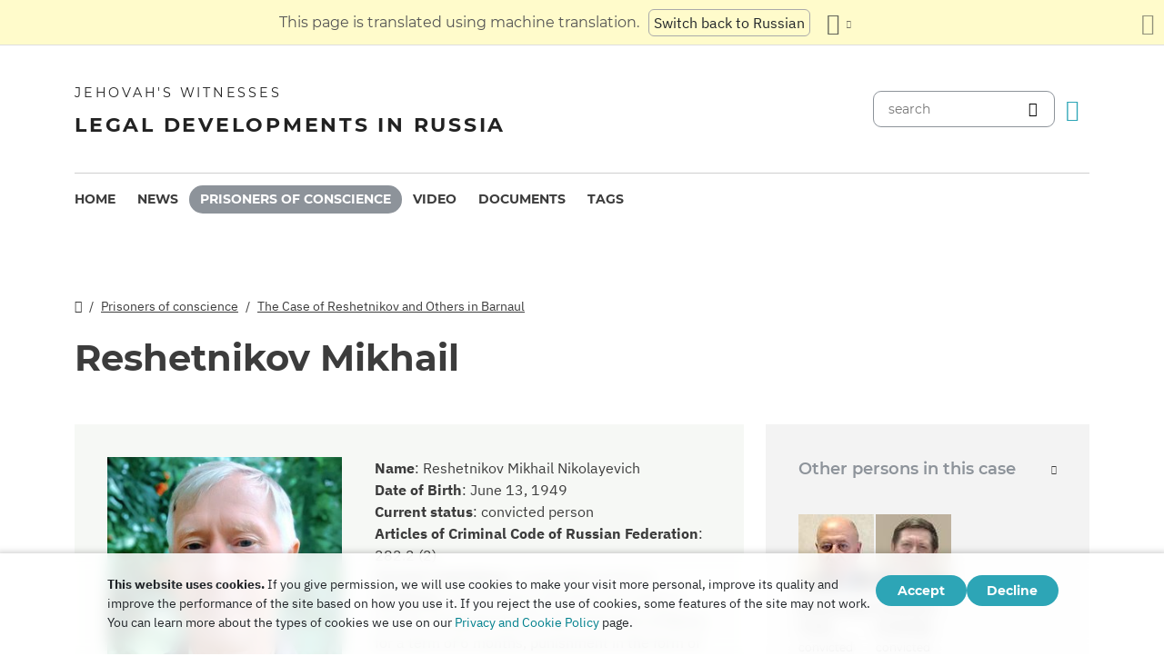

--- FILE ---
content_type: text/html
request_url: https://dgoj30r2jurw5.cloudfront.net/en/prisoners/reshetnikovm.html
body_size: 7459
content:
<!doctype html><html lang=en class=notranslate translate=no><head><meta charset=utf-8><meta name=viewport content="width=device-width,initial-scale=1"><meta name=google content="notranslate"><meta name=google-site-verification content="TRJlqj377rhFgkSC2c-W_9c6TN1HFWjHicNH9IhRkhs"><meta name=theme-color content="#ffffff"><link rel=alternate href=https://jw-russia.org/en/prisoners/reshetnikovm.html hreflang=en><link rel=alternate href=https://jw-russia.org/de/prisoners/reshetnikovm.html hreflang=de><link rel=alternate href=https://jw-russia.org/es/prisoners/reshetnikovm.html hreflang=es><link rel=alternate href=https://jw-russia.org/fr/prisoners/reshetnikovm.html hreflang=fr><link rel=alternate href=https://jw-russia.org/it/prisoners/reshetnikovm.html hreflang=it><link rel=alternate href=https://jw-russia.org/fi/prisoners/reshetnikovm.html hreflang=fi><link rel=alternate href=https://jw-russia.org/pt/prisoners/reshetnikovm.html hreflang=pt><link rel=alternate href=https://jw-russia.org/ja/prisoners/reshetnikovm.html hreflang=ja><link rel=alternate href=https://jw-russia.org/ko/prisoners/reshetnikovm.html hreflang=ko><link rel=alternate href=https://jw-russia.org/zh/prisoners/reshetnikovm.html hreflang=zh><link rel=alternate href=https://jw-russia.org/prisoners/reshetnikovm.html hreflang=ru><link rel="shortcut icon" href=/img/favicon.ico type=image/vnd.microsoft.icon><link rel=stylesheet href=/scss/swiper/swiper.min.6dc1b54d4b4c58c9cc30cc5463980739294225f6791beb6709cc77c6d2059e6c.css><link rel=stylesheet href=/scss/main.471d2981a05f9d46cf4733d8aa873c013c898f4e22d275c9135733e7b7009616.css><meta property="og:title" content="Mikhail Reshetnikov"><meta property="og:description" content="Peaceful pensioner from Barnaul Mikhail Reshetnikov — a professional driver with 50 years of experience — can go to jail because of his religion. In May 2021, the believer was accused of extremism. In 2024, the court gave him a suspended sentence of 2 years and 3 months.
Mikhail was born in June 1949 in the village of Maksiner, Kirov region. He is the eldest of seven children. His father worked in the timber industry, so the family often moved from place to place across the vast expanses of Siberia.
"><meta name=description content="Peaceful pensioner from Barnaul Mikhail Reshetnikov — a professional driver with 50 years of experience — can go to jail because of his religion. In May 2021, the believer was accused of extremism. In 2024, the court gave him a suspended sentence of 2 years and 3 months.
Mikhail was born in June 1949 in the village of Maksiner, Kirov region. He is the eldest of seven children. His father worked in the timber industry, so the family often moved from place to place across the vast expanses of Siberia.
"><meta name=twitter:card content="summary"><meta name=twitter:title content="Mikhail Reshetnikov"><title>Mikhail Reshetnikov - Prisoners of Conscience - Jehovah's Witnesses</title><script src=/js/cookie_consent.js></script><script async src="https://www.googletagmanager.com/gtag/js?id=UA-161060053-1"></script><script>window.dataLayer=window.dataLayer||[];function gtag(){dataLayer.push(arguments)}gtag("js",new Date);var GA_MEASUREMENT_ID="UA-161060053-1";gtag("config",GA_MEASUREMENT_ID)</script><script src=/js/vendor/jquery.55724927179ef13ad334f64d2d8c2ad6e8dbf623a84b081c75397c2b7cbf6ada.js></script><script src=/js/init.585696537460de5640b0d9ad0f4ead38998eda503661eb5b69ec5a8d99184424.js></script></head><body class="redesign i18n-en not-front section-prisoners"><div class=auto-translation aria-expanded=false><span class=lang-only data-lang=not-ru>This page is translated using machine translation.</span>
<span class=lang-only data-lang=ru data-user-lang=ru>Машинный перевод этой страницы отключен.</span>
<span class=lang-only data-lang=ru data-user-lang=en>Machine translation is available for this page.</span>
<span class=lang-only data-lang=ru data-user-lang=de>Maschinelle Übersetzung ist für diese Seite verfügbar.</span>
<span class=lang-only data-lang=ru data-user-lang=fr>La traduction automatique est disponible pour cette page.</span>
<span class=lang-only data-lang=ru data-user-lang=it>La traduzione automatica è disponibile per questa pagina.</span>
<span class=lang-only data-lang=ru data-user-lang=pt>A tradução automática está disponível para esta página.</span>
<span class=lang-only data-lang=ru data-user-lang=es>La traducción automática está disponible para esta página.</span>
<span class=lang-only data-lang=ru data-user-lang=fi>Konekäännös on saatavilla tälle sivulle.</span>
<span class=lang-only data-lang=ru data-user-lang=it>La traduzione automatica è disponibile per questa pagina.</span>
<span class=lang-only data-lang=ru data-user-lang=ko>이 페이지에 대한 기계 번역이 가능합니다.</span>
<span class=lang-only data-lang=ru data-user-lang=ja>このページには機械翻訳が利用可能です。</span>
<span class=lang-only data-lang=ru data-user-lang=zh>本页面提供机器翻译服务。</span>
<a href=/prisoners/reshetnikovm.html class="btn auto-translation__rus lang-only" data-lang=not-ru>Switch back to Russian</a>
<a href class="btn auto-translation__rus lang-only" data-lang=ru data-user-lang=en>Switch to English</a>
<a href=/de/prisoners/reshetnikovm.html class="btn auto-translation__rus lang-only" data-lang=ru data-user-lang=de>Wechseln Sie zu Deutsch</a>
<a href=/es/prisoners/reshetnikovm.html class="btn auto-translation__rus lang-only" data-lang=ru data-user-lang=es>Cambiar a español</a>
<a href=/fr/prisoners/reshetnikovm.html class="btn auto-translation__rus lang-only" data-lang=ru data-user-lang=fr>Passer au français</a>
<a href=/it/prisoners/reshetnikovm.html class="btn auto-translation__rus lang-only" data-lang=ru data-user-lang=it>Passa all'italiano</a>
<a href=/fi/prisoners/reshetnikovm.html class="btn auto-translation__rus lang-only" data-lang=ru data-user-lang=fi>Vaihda suomeen</a>
<a href=/pt/prisoners/reshetnikovm.html class="btn auto-translation__rus lang-only" data-lang=ru data-user-lang=pt>Mudar para português</a>
<a href=/ja/prisoners/reshetnikovm.html class="btn auto-translation__rus lang-only" data-lang=ru data-user-lang=ja>日本語に切り替え</a>
<a href=/ko/prisoners/reshetnikovm.html class="btn auto-translation__rus lang-only" data-lang=ru data-user-lang=ko>한국어로 전환</a>
<a href=/zh/prisoners/reshetnikovm.html class="btn auto-translation__rus lang-only" data-lang=ru data-user-lang=zh>切换到中文</a><div class="btn-group auto-translation__more"><button class="btn dropdown-toggle btn-outline-default icon-language" data-bs-toggle=dropdown aria-expanded=false aria-label="Display a list of languages" id=language-dropdown-toggle></button><ul class=dropdown-menu aria-labelledby=language-dropdown-toggle><li><a href=/prisoners/reshetnikovm.html class=dropdown-item>Русский
<span class=text-muted>Russian</span></a></li><li class=active><a href=/en/ class=dropdown-item>English
<span class=text-muted>English</span></a></li><li><a href=/de/prisoners/reshetnikovm.html class=dropdown-item>Deutsch
<span class=text-muted>German</span></a></li><li><a href=/es/prisoners/reshetnikovm.html class=dropdown-item>Español
<span class=text-muted>Spanish</span></a></li><li><a href=/fr/prisoners/reshetnikovm.html class=dropdown-item>Français
<span class=text-muted>French</span></a></li><li><a href=/it/prisoners/reshetnikovm.html class=dropdown-item>Italiano
<span class=text-muted>Italian</span></a></li><li><a href=/fi/prisoners/reshetnikovm.html class=dropdown-item>Suomi
<span class=text-muted>Finnish</span></a></li><li><a href=/pt/prisoners/reshetnikovm.html class=dropdown-item>Português
<span class=text-muted>Portuguese</span></a></li><li><a href=/ja/prisoners/reshetnikovm.html class=dropdown-item>日本語
<span class=text-muted>Japanese</span></a></li><li><a href=/ko/prisoners/reshetnikovm.html class=dropdown-item>한국인
<span class=text-muted>Korean</span></a></li><li><a href=/zh/prisoners/reshetnikovm.html class=dropdown-item>中文 (简体)
<span class=text-muted>Chinese</span></a></li></ul></div><button class="btn auto-translation__close icon-cross" aria-label="Close the translation panel"></button></div><div class=main-wrapper><div class=site-header><div class=site-header__content><a href=/en/ class=site-logo><var class=site-logo__name>Jehovah's Witnesses</var>
<span class=site-logo__description>Legal developments in Russia</span></a><div class=feature-container><form method=get action=/en/search.html class=desktop-search__wrap><input class=desktop-search type=search name=q id=search placeholder=search>
<button type=submit class="desktop-search-icon flip-icon"></button></form><button class="btn button-translate icon-language--desktop"></button></div></div><nav class=main-menu><div class=main-menu__menu><ul role=menu aria-labelledby=mainMenu><li role=menuitem class="nav-item main-nav__item"><a class=nav-link href=/en/ title>Home</a></li><li role=menuitem class="nav-item main-nav__item"><a class=nav-link href=/en/news.html title>News</a></li><li role=menuitem class="nav-item main-nav__item active"><a class=nav-link href=/en/prisoners.html title>Prisoners of conscience</a></li><li role=menuitem class="nav-item main-nav__item"><a class=nav-link href=/en/video.html title>Video</a></li><li role=menuitem class="nav-item main-nav__item"><a class=nav-link href=/en/docs.html title>Documents</a></li><li role=menuitem class="nav-item main-nav__item"><a class=nav-link href=/en/tags.html title>Tags</a></li></ul><div class=main-menu__translate-button-wrap><button class="btn button-translate icon-language"></button></div></div></nav></div><div class="offcanvas offcanvas-end" id=offcanvas><div class=offcanvas-inner><ul class="navbar-nav offcanvas__menu" role=menu aria-labelledby=mainMenu><li role=menuitem class="nav-item main-nav__item"><a class=nav-link href=/en/ title>Home</a></li><li role=menuitem class="nav-item main-nav__item"><a class=nav-link href=/en/news.html title>News</a></li><li role=menuitem class="nav-item main-nav__item active"><a class=nav-link href=/en/prisoners.html title>Prisoners of conscience</a></li><li role=menuitem class="nav-item main-nav__item"><a class=nav-link href=/en/video.html title>Video</a></li><li role=menuitem class="nav-item main-nav__item"><a class=nav-link href=/en/docs.html title>Documents</a></li><li role=menuitem class="nav-item main-nav__item"><a class=nav-link href=/en/tags.html title>Tags</a></li></ul><div class=offcanvas-footer><form method=get action=/en/search.html><input class=mobile-search type=search name=q id=search placeholder=search>
<button type=submit class="mobile-search-icon flip-icon"></button></form></div></div></div><button class=menu-button data-bs-toggle=offcanvas data-bs-target=#offcanvas data-class-toggle=active aria-controls=offcanvas aria-label=Menu>
<span>&nbsp;</span>
</button>
<script>initTranslate()</script><div class=container-lg><div class="row content-wrap"><div class="col-lg-8 header-wrap"><div class="breadcrumbs breadcrumbs--prisoner-page"><ul><li><a href=/en/ class=icon-home></a></li><li><a href=/en/prisoners.html>Prisoners of conscience</a></li><li><a href=/en/cases/barnaul2.html>The Case of Reshetnikov and Others in Barnaul</a></li></ul></div><div><h1 class="page-title page-title--prisoner-page">Reshetnikov Mikhail</h1></div></div><div class=col-lg-8><section class="prisoner-card mobile-full-width"><div class=prisoner-card__item><a data-lightbox=1 href=/prisoners/reshetnikovm/photo_hu_f69ac54a5064f8ed.ef3d5502a082dae2e14e1b7450e1c0d206ad22bdd03ac4e6aacddcf603f980a4.jpg data-pswp-width=574 data-pswp-height=574 data-webp=/prisoners/reshetnikovm/photo_hu_fd630d9e82f6491d.27934cde703da5e795d47f3b4ce80435073c96f53044cfa597ad86866a923c72.webp><img class=img-fluid src=/prisoners/reshetnikovm/photo_hu_e084d1f487ac9d1f.jpg srcset="/prisoners/reshetnikovm/photo_hu_22229f0cd1362d20.jpg 2x" width=290 height=290 alt></a></div><div class=prisoner-card__info><div><var class=fw-bold>Name</var>:
<span>Reshetnikov Mikhail Nikolayevich</span></div><div><var class=fw-bold>Date of Birth</var>:
<var>June 13, 1949</var></div><div><var class=fw-bold>Current status</var>:
<var>convicted person</var></div><div><var class=fw-bold>Articles of Criminal Code of Russian Federation</var>:
<var>282.2 (2)</var></div><div><var class=fw-bold>Current restrictions</var>:
<var class="prisoner-card__info-text text-lowercase">suspended sentence</var></div><div><var class=fw-bold>Sentence</var>:
<var>punishment in the form of 2 years 3 months of imprisonment, with restriction of liberty for a term of 6 months, punishment in the form of imprisonment shall be considered conditional with a probationary period of 3 years</var></div></div></section><article class=prisoner-bio><div class=prisoner-bio__content><h2>Biography</h2><p>Peaceful pensioner from Barnaul Mikhail Reshetnikov — a professional driver with 50 years of experience — can go to jail because of his religion. In May 2021, the believer was accused of extremism. In 2024, the court gave him a suspended sentence of 2 years and 3 months.</p><p>Mikhail was born in June 1949 in the village of Maksiner, Kirov region. He is the eldest of seven children. His father worked in the timber industry, so the family often moved from place to place across the vast expanses of Siberia.</p><p>Since childhood, Mikhail is fond of radio business and loves fishing. After school he learned to be a 1st class driver. For 50 years he drove trucks, cars and buses. Mikhail was distinguished by an engineering mindset and a thirst for knowledge. He mastered radio engineering, cinematography and radio mechanics, worked as a cinematographer, and later as a television technician. In 2010 he received the rights to operate small boats. Now, being retired, Mikhail is still fond of fishing and cars.</p><p>In the late 1990s, Mikhail met Jehovah's Witnesses. He was touched by the fact that they helped him sort out questions that remained unanswered for a long time. In 2000 he became a Christian.</p><p>Mikhail got married for the first time in 1971, and after the wedding the family settled in Barnaul. The couple raised two children. Mikhail's wife died of cancer. Although they had different views on spiritual matters, they respected each other's religious choices.</p><p>In January 2021, Mikhail married for the second time. Together with Antonina, they enthusiastically study the Bible, enjoy communicating with friends, and go fishing in their free time.</p><p>The criminal prosecution did not discourage Mikhail, he accepted everything that was happening calmly. Relatives, including adult children, who respect Mikhail's religious beliefs, worry about him and help in word and deed. The support of those close to him helps Mikhail to endure all difficulties.</p><p>"Love for Jehovah and the examples of my dear brothers and sisters, who, being in prison, sanctify the name of God with their steadfastness and behavior, help me not to give up further," Mikhail said in his final statement.</p><div class="tags tags--prisoner"><a class=tag href="/en/search.html?tag=elderly">Elderly</a></div></div><article class="brief-story brief-story-- mobile-full-width"><h4>Case History</h4><div class=brief-story__text>Pensioner, labor veteran Mikhail Reshetnikov became one of the victims of the police special operation &ldquo;Armageddon&rdquo;, which took place in May 2021 in Barnaul and surrounding cities. The security forces searched the believer&rsquo;s apartment, seizing greeting cards from his wedding, electronic devices and personal notes. After the search, the investigator interrogated him in the FSB building and placed him under recognizance agreement. Two days earlier, a criminal case was opened against the believer for participating in the activities of an extremist organization. Later, in October 2022, the investigation initiated a criminal case under the same article against pensioner Anatoly Sarychev, labor veteran Yuriy Kolotinskiy and Oleg Ovechkin. A recognizance agreement was also taken from them. In December 2022, the criminal case went to court. A secret witness testified against the believers. In May 2024, the court handed down a suspended sentence of 2 years and 3 months in prison, and in July the court of appeal upheld this decision.</div><div class=additional-link><a href=/en/cases/barnaul2.html>Timeline</a></div></article></article></div><div class="col-lg-4 mobile-remove-padding"><aside class=case-summary><div class=case-summary__prisoners-wrap><button class=collapse-aside data-bs-toggle=collapse data-bs-target=#personsInCase aria-expanded=false aria-controls=personsInCase><h3>Other persons in this case</h3></button><div class="collapse show" id=personsInCase><div class=case-summary__prisoners><div class=case-summary__prisoner><a href=/en/prisoners/kolotinskiy.html><img class=img-fluid src=/prisoners/kolotinskiy/photo_hu_33e62b59782499f7.jpg srcset="/prisoners/kolotinskiy/photo_hu_5d327b4ce9d9a45d.jpg 2x" width=83 height=83 alt></a><div class=case-summary__prisoner-name><a href=/en/prisoners/kolotinskiy.html><div>Kolotinskiy Yuriy</div></a><div class=case-summary__prisoner-status>convicted person</div></div></div><div class=case-summary__prisoner><a href=/en/prisoners/sarychev.html><img class=img-fluid src=/prisoners/sarychev/photo_hu_26668f2e70b5d4e8.jpg srcset="/prisoners/sarychev/photo_hu_d4ccce19aac76d3b.jpg 2x" width=83 height=83 alt></a><div class=case-summary__prisoner-name><a href=/en/prisoners/sarychev.html><div>Sarychev Anatoliy</div></a><div class=case-summary__prisoner-status>convicted person</div></div></div></div></div></div><div><button class=collapse-aside data-bs-toggle=collapse data-bs-target=#criminalCase aria-expanded=false aria-controls=criminalCase><h3>Criminal case</h3></button><div class="collapse show" id=criminalCase><div class=additional-info><div><div class=additional-info__title>Region:</div><div class=additional-info__value>Altai Territory</div></div><div><div class=additional-info__title>Locality:</div><div class=additional-info__value>Barnaul</div></div><div class=long-elem><div class=additional-info__title>Suspected of:</div><div class=additional-info__value>According to the investigation, "carried out activities to support the existence of the local religious organization of Jehovah's Witnesses Barnaul, including through conversations ... as well as direct participation in events held by representatives of this organization.</div></div><div class=case-number><div class=additional-info__title>Court case number:</div><div class=additional-info__value>12107010001000020</div></div><div><div class=additional-info__title>Initiated:</div><div class=additional-info__value>May 25, 2021</div></div><div><div class=additional-info__title>Current case stage:</div><div class=additional-info__value>the verdict entered into force</div></div><div><div class=additional-info__title>Investigating:</div><div class=additional-info__value>Investigative Department of the FSB Directorate of Russia in the Altai Territory</div></div><div><div class=additional-info__title>Articles of Criminal Code of Russian Federation:</div><div class=additional-info__value>282.2 (2)</div></div><div><div class=additional-info__title>Court case number:</div><div class=additional-info__value>1-3/2024 (1-68/2023; 1-826/2022)</div></div><div><div class=additional-info__title>Court of First Instance:</div><div class=additional-info__value>Leninskiy District Court of the City of Barnaul of the Altai Territory</div></div><div><div class=additional-info__title>Judge of the Court of First Instance:</div><div class=additional-info__value>Lyubov Kurushina</div></div><a href="/en/cases/barnaul2.html?utm_content=sidebar" class="doc-link doc-link--single">Case History</a></div></div></div><div class=case-docs><button class=collapse-aside data-bs-toggle=collapse data-bs-target=#caseDocs aria-expanded=false aria-controls=caseDocs><h3>Documents</h3></button><ul class="collapse show" id=caseDocs><li class=case-docs__item><a href="/en/docs/448.html?utm_content=sidebar" class=doc-link>The last word of the defendant Anatoly Sarychev in Barnaul</a>
<time datetime="2024-05-03 00:00:00" class="date date--sidebar">May 3, 2024</time></li><li class=case-docs__item><a href="/en/docs/449.html?utm_content=sidebar" class=doc-link>The last word of the defendant Mikhail Reshetnikov in Barnaul</a>
<time datetime="2024-05-03 00:00:00" class="date date--sidebar">May 3, 2024</time></li><li class=case-docs__item><a href="/en/docs/450.html?utm_content=sidebar" class=doc-link>The last word of the defendant Yuri Kolotinsky in Barnaul</a>
<time datetime="2024-05-03 00:00:00" class="date date--sidebar">May 3, 2024</time></li></ul></div></aside></div></div></div><footer class=main-footer><div class=container-lg><div class=footer-wrap><div class="footer-info col-12"><div class=footer-info__name>Jehovah's Witnesses</div><div class=footer-info__title>Legal developments in Russia</div><div class=footer-info__desc>The Russian authorities issued the first permission for religious activity back in 1913. After the era of Soviet repressions had ended, Jehovah's Witnesses received official registration in Russia in 1992. Thereafter, their meetings for worship were attended by up to 290,000 people. In 2017, the Supreme Court of the Russian Federation liquidated all legal entities and confiscated hundreds of religious buildings. Searches began, and hundreds of believers were sent to jail. In 2022, the ECHR exonerated Jehovah's Witnesses and ordered Russia to stop their criminal prosecution and to compensate them for all the harm caused.</div></div><div class="footer-links-wrap col-12 col-sm-8 col-md-9 col-lg-12 d-flex"><div class=footer-links><div class="footer-links__title-block text-lg-end">Press service</div><div class="links-block links-block--medium"><ul><li><a href=/en/about.html>About us</a></li><li><a href=/en/cookies-policy.html>Privacy Policy</a></li></ul></div></div><div class=footer-links><div class=footer-links__title-block>Useful links</div><div class="links-block links-block--medium"><ul><li><a href=/en/news/categories/faq.html>Frequently Asked Questions</a></li><li><a href=/en/colony.html>Life in prison</a></li><li><a href=/en/echr.html>The European Court of Human Rights acquits Russian Jehovah's Witnesses</a></li><li><a href=/en/1951deport.html>70th Anniversary of Operation North</a></li></ul></div></div></div><div class="topics topics--position col-12"><div class=topics__content><div class=topics__title>Categories</div><div class=topics__select><form action=# class=d-flex><div class=footer-menu><button class="footer-menu__button btn btn-secondary dropdown-toggle" type=button id=footerMenu data-bs-toggle=dropdown aria-expanded=false>
Site categories</button><ul class=dropdown-menu aria-labelledby=footerMenu><li><a href=/en/news/categories/siloviki.html class=dropdown-item>Actions of Law Enforcement Officers</a></li><li><a href=/en/news/categories/activity.html class=dropdown-item>Activities of Believers</a></li><li><a href=/en/news/categories/administrative.html class=dropdown-item>Administrative Prosecution</a></li><li><a href=/en/news/categories/org.html class=dropdown-item>Ban of legal entities</a></li><li><a href=/en/news/categories/literature.html class=dropdown-item>Banning of Publications</a></li><li><a href=/en/news/categories/bio.html class=dropdown-item>Biography</a></li><li><a href=/en/news/categories/crime.html class=dropdown-item>Crimes Against Believers</a></li><li><a href=/en/news/categories/restriction.html class=dropdown-item>Criminal Investigation and Trial</a></li><li><a href=/en/news/categories/trial.html class=dropdown-item>Criminal trial</a></li><li><a href=/en/news/categories/discrimination.html class=dropdown-item>Discrimination</a></li><li><a href=/en/news/categories/rehab.html class=dropdown-item>Exoneration</a></li><li><a href=/en/news/categories/faq.html class=dropdown-item>Frequently Asked Questions</a></li><li><a href=/en/news/categories/rights.html class=dropdown-item>Human Rights</a></li><li><a href=/en/news/categories/prison.html class=dropdown-item>Inside Penal Colonies and Detention Centers</a></li><li><a href=/en/news/categories/victory.html class=dropdown-item>Legal Victories</a></li><li><a href=/en/news/categories/website.html class=dropdown-item>New on the site</a></li><li><a href=/en/news/categories/opinions.html class=dropdown-item>Opinions from Outsiders</a></li><li><a href=/en/news/categories/property.html class=dropdown-item>Seizure of Property</a></li><li><a href=/en/news/categories/sentence.html class=dropdown-item>Served Sentences</a></li><li><a href=/en/news/categories/analytics.html class=dropdown-item>Statistics and Overview</a></li><li><a href=/en/news/categories/verdict.html class=dropdown-item>Unjust Verdicts</a></li><li><a href=/en/news/categories/video.html class=dropdown-item>Video</a></li></ul></div><button class=icon-arrow-button-black aria-label="Open Category"></button></form></div></div></div><div class=search-lang><a href=/en/search.html><div class=icon-search></div></a><button class="btn button-translate icon-language"></button></div><div class=footer-copyright><div class=footer-copyright__privacy></div>Copyright © 2026<br>Watch Tower Bible and Tract Society of Korea.<br>All rights reserved.</div></div></div></footer></div><div class="toast position-fixed bottom-0 end-0 p-3 m-3" data-bs-autohide=false id=liveToast role=alert aria-live=assertive aria-atomic=true><div class=d-flex><div class=toast-body>A draft email was created in your email app. If it doesn't open automatically, go to it.</div><button type=button class="btn-close me-2" data-bs-dismiss=toast aria-label=Close></button></div></div><div class=cookie-consent-block role=dialog aria-label="Cookie consent"><div class="cookie-consent-block__container container-lg"><div class=cookie-consent-block__wrap><div class=cookie-consent-block__message><p class=mb-0><strong>This website uses cookies.</strong> If you give permission, we will use cookies to make your visit more personal, improve its quality and improve the performance of the site based on how you use it. If you reject the use of cookies, some features of the site may not work. You can learn more about the types of cookies we use on our <a href=/en/cookies-policy.html>Privacy and Cookie Policy</a> page.</p></div><div class=cookie-consent-block__buttons><button value=yes class="btn btn-sm">Accept</button>
<button value=no class="btn btn-sm">Decline</button></div></div></div></div><a class=back-to-top id=backToTop href=#top><span>Back to top</span></a>
<script src=/js/vendor/bootstrap.bundle.min.9520018fa5d81f4e4dc9d06afb576f90cbbaba209cfcc6cb60e1464647f7890b.js defer></script><script src=/js/vendor/swiper-bundle.min.6fa7339d2c8ba9b331d424b5236b90448707e98ebcd35b6065b4a21cd234b9ca.js defer></script><script src=/js/i18n/i18n.20dc45ec6cd21ba5e5edb75a5b5d89a061c140b751d0ea36a1eeff8f49482703.js defer></script><script src=/js/common.min.723202e430797a8c21b8c595020e04983324e6d07ef1ccbdc803a9cbe5474cb5.js defer></script><script src=/js/components/photoswipe.min.bebfcb7b6a12da9ebe0f7c364e7359cacd3ee8ad9aceb6da3fc11c54006ca87f.js type=module defer></script><script src=/js/jwplayer/jwplayer.js defer onload=initVideo()></script><script defer>document.addEventListener("DOMContentLoaded",function(){document.querySelectorAll('[data-bs-toggle="tooltip"]').forEach(e=>new bootstrap.Tooltip(e,{placement:"top",fallbackPlacements:["top","bottom"]}))})</script></body></html>